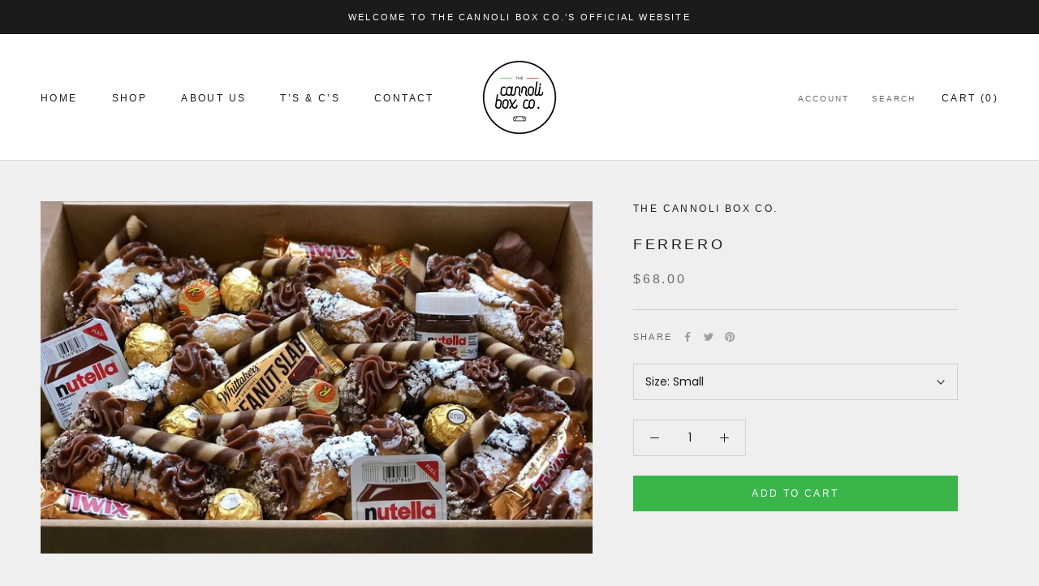

--- FILE ---
content_type: text/javascript
request_url: https://thecannoliboxco.com.au/cdn/shop/t/2/assets/custom.js?v=183944157590872491501691578015
body_size: -570
content:
//# sourceMappingURL=/cdn/shop/t/2/assets/custom.js.map?v=183944157590872491501691578015
